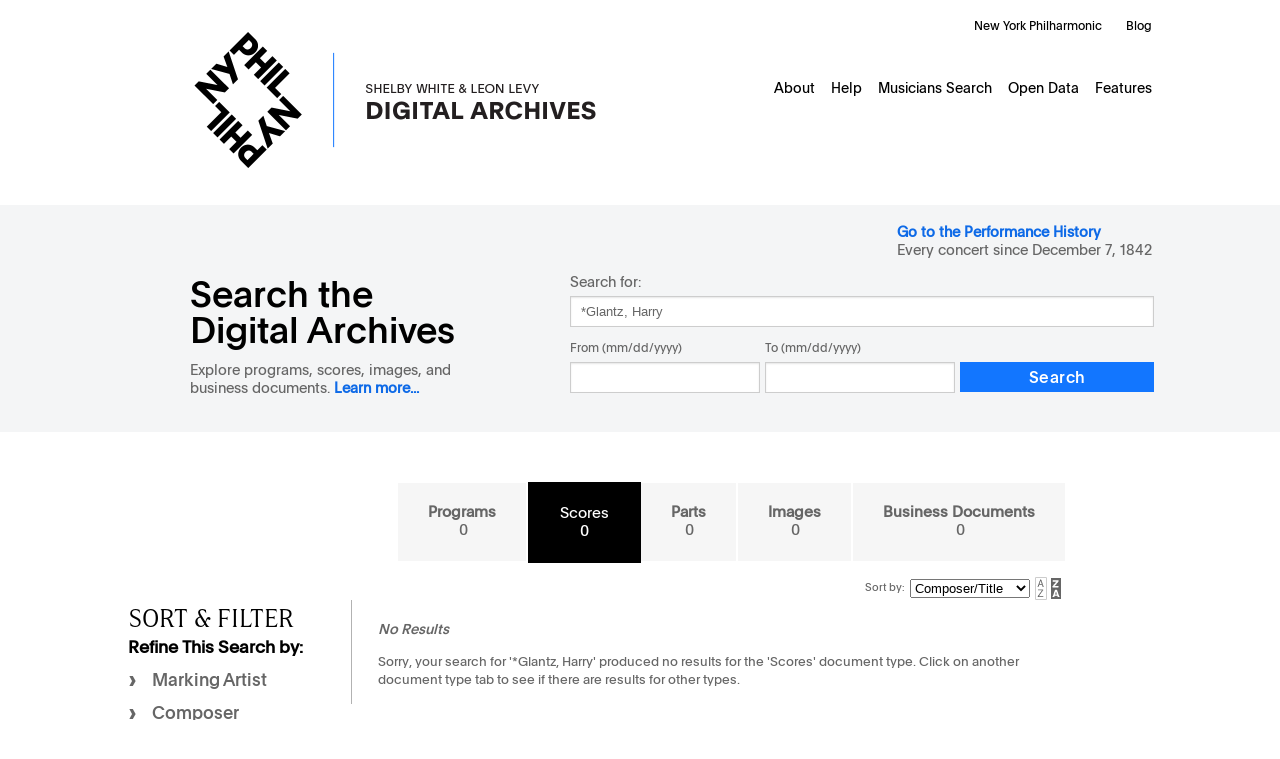

--- FILE ---
content_type: text/html; charset=UTF-8
request_url: https://archives.nyphil.org/index.php/search?search-type=singleFilter&search-text=%2AGlantz%2C+Harry&doctype=printedMusic&sort-order=desc&sort-column=npm:ComposerNameShortTitle_facet
body_size: 5123
content:

<!DOCTYPE html>
<html xmlns="http://www.w3.org/1999/xhtml" xml:lang="en">

<head>
	<title>
		New York Philharmonic | Search Results	</title>
	
	<meta http-equiv="Content-Type" content="application/xhtml+xml; charset=utf-8" />
	<meta name="viewport" content="width=device-width, initial-scale=1" />
	
	<link rel="shortcut icon" href="https://archives.nyphil.org/images/favicon.png" type="image/x-icon" />
	
	<link rel="stylesheet" type="text/css" href="https://archives.nyphil.org/styles/reset.css" />
	
	<link rel="stylesheet" type="text/css" href="https://archives.nyphil.org/styles/yui282r1/container.css" />
	<link rel="stylesheet" type="text/css" href="https://archives.nyphil.org/styles/yui282r1/paginator.css" />
	<link rel="stylesheet" type="text/css" href="https://archives.nyphil.org/styles/yui282r1/datatable.css" />
	<link rel="stylesheet" type="text/css" href="https://archives.nyphil.org/styles/jquery.datepicker.css" />
	<link rel="stylesheet" type="text/css" href="https://archives.nyphil.org/styles/jquery.cluetip.css" />
    <link rel="stylesheet" type="text/css" href="https://archives.nyphil.org/styles/highslide.css" />
    <link rel="stylesheet" type="text/css" href="https://archives.nyphil.org/scripts/mediaelement/mediaelementplayer.css" />
	<link rel="stylesheet" type="text/css" href="https://archives.nyphil.org/scripts/mediaelement/skip-back/skip-back.css" />
	<link rel="stylesheet" type="text/css" href="https://archives.nyphil.org/scripts/mediaelement/jump-forward/jump-forward.css" />
	<link rel="stylesheet" type="text/css" href="https://archives.nyphil.org/styles/global.css" />
    <link rel="stylesheet" type="text/css" href="https://archives.nyphil.org/styles/qtip2/jquery.qtip.min.css" />
    <link rel="stylesheet" type="text/css" href="https://archives.nyphil.org/scripts/greybox/gb_styles_nyphil.css" />
	<link rel="stylesheet" type="text/css" href="https://cdn.datatables.net/v/dt/dt-1.11.5/b-2.2.2/sp-2.0.0/sl-1.3.4/datatables.min.css"/>	

	<script type="text/javascript" src="https://archives.nyphil.org/scripts/yui282r1/yahoo-dom-event.js"></script>
	<script type="text/javascript" src="https://archives.nyphil.org/scripts/yui282r1/container-min.js"></script>
	<script type="text/javascript" src="https://archives.nyphil.org/scripts/yui282r1/connection-min.js"></script>
	<script type="text/javascript" src="https://archives.nyphil.org/scripts/yui282r1/json-min.js"></script>
	<script type="text/javascript" src="https://archives.nyphil.org/scripts/yui282r1/element-min.js"></script>
	<script type="text/javascript" src="https://archives.nyphil.org/scripts/yui282r1/paginator-min.js"></script>
	<script type="text/javascript" src="https://archives.nyphil.org/scripts/yui282r1/datasource-min.js"></script>
	<script type="text/javascript" src="https://archives.nyphil.org/scripts/yui282r1/datatable-min.js"></script>

<!-- Google Tag Manager -->
<script>(function(w,d,s,l,i){w[l]=w[l]||[];w[l].push({'gtm.start':
new Date().getTime(),event:'gtm.js'});var f=d.getElementsByTagName(s)[0],
j=d.createElement(s),dl=l!='dataLayer'?'&l='+l:'';j.async=true;j.src=
'https://www.googletagmanager.com/gtm.js?id='+i+dl;f.parentNode.insertBefore(j,f);
})(window,document,'script','dataLayer','GTM-TH2DX6V');</script>
<!-- End Google Tag Manager -->

<!-- OPENSEARCH XML -->
<link rel="search" type="application/opensearchdescription+xml" title="New York Philharmonic Shelby White & Leon Levy Digital Archives" href="/opensearch.xml" />
    <script src="//ajax.googleapis.com/ajax/libs/jquery/1.7.1/jquery.min.js"></script>
    <script>window.jQuery || document.write('<script src="/scripts/jquery-1.7.1.min.js"><\/script>')</script>
	
    <script type="text/javascript" src="https://archives.nyphil.org/scripts/oa/qtip2/jquery.qtip.min.js"></script>
	<script type="text/javascript" src="https://cdn.datatables.net/v/dt/dt-1.11.5/b-2.2.2/sp-2.0.0/sl-1.3.4/datatables.min.js"></script>
	<script type="text/javascript" src="https://archives.nyphil.org/scripts/jquery-ui-1.7.2.custom.min.js"></script>
	<script type="text/javascript" src="https://archives.nyphil.org/scripts/jquery.hoverIntent.minified.js"></script>
	<script type="text/javascript" src="https://archives.nyphil.org/scripts/jquery.cluetip.js"></script>
	<script type="text/javascript" src="https://archives.nyphil.org/scripts/jquery.query.js"></script>
	<script type="text/javascript" src="https://archives.nyphil.org/scripts/json2.js"></script>
	
    <script type="text/javascript" src="https://archives.nyphil.org/scripts/amplify.js"></script>
    <!--<script type="text/javascript" src="https://archives.nyphil.org/scripts/amplify.store.min.js"></script>-->
    <script type="text/javascript" src="https://archives.nyphil.org/scripts/knockout-2.0.0.js"></script>
    <script type="text/javascript" src="https://archives.nyphil.org/scripts/knockout.mapping-2.0.3.js"></script>
    <script type="text/javascript" src="https://archives.nyphil.org/scripts/highslide-full-4.1.13.js"></script>
    <script type="text/javascript" src="https://archives.nyphil.org/scripts/URI.min.js"></script>
    <!--<script type="text/javascript" src="https://archives.nyphil.org/scripts/highslide-full-4.1.13.packed.js"></script>-->

	<script type="text/javascript">
		// Set up base_url so it can be used from within js files
		var base_url = "https://archives.nyphil.org/";
	</script>
    <script type="text/javascript" src="https://archives.nyphil.org/scripts/application.js"></script>
    <script type="text/javascript" src="https://archives.nyphil.org/scripts/facetBrowser.js"></script>


	<script type="text/javascript">
		if (jQuery.browser.safari) {
			$("head").append('<link rel="stylesheet" href="https://archives.nyphil.org/styles/webkit.css" type="text/css" media="all">')
		}
	</script>
<!-- add media element player and required plugins -->
	<script type="text/javascript" src="https://archives.nyphil.org/scripts/mediaelement/mediaelement-and-player.min.js"></script>
    <script type="text/javascript" src="https://archives.nyphil.org/scripts/mediaelement/markers/markers.js"></script>
	<script type="text/javascript" src="https://archives.nyphil.org/scripts/mediaelement/jump-forward/jump-forward.js"></script>
    <script type="text/javascript" src="https://archives.nyphil.org/scripts/mediaelement/skip-back/skip-back.js"></script>
    

<!--[if lte IE 8]>
	<link rel="stylesheet" href="https://archives.nyphil.org/styles/ie8.css" type="text/css" media="all" />
<![endif]-->
<!--[if lte IE 7]>
	<link rel="stylesheet" href="https://archives.nyphil.org/styles/ie7.css" type="text/css" media="all" />
<![endif]-->
<!--[if lte IE 6]>
	<link rel="stylesheet" href="https://archives.nyphil.org/styles/ie6.css" type="text/css" media="all" />
    <link rel="stylesheet" type="text/css" href="https://archives.nyphil.org/styles/highslide-ie6.css" />
<![endif]-->

<script type="text/javascript">
    var GB_ROOT_DIR = "https://archives.nyphil.org/scripts/greybox/";
</script>
<script type="text/javascript" src="https://archives.nyphil.org/scripts/greybox/AJS.js"></script>
<script type="text/javascript" src="https://archives.nyphil.org/scripts/greybox/AJS_fx.js"></script>
<script type="text/javascript" src="https://archives.nyphil.org/scripts/greybox/gb_scripts.js"></script>

<!-- check to see if meta tags should be loaded -->

</head>

<body  class="searchResults">      
<!-- Google Tag Manager (noscript) -->
<noscript><iframe src="https://www.googletagmanager.com/ns.html?id=GTM-TH2DX6V"
height="0" width="0" style="display:none;visibility:hidden"></iframe></noscript>
<!-- End Google Tag Manager (noscript) -->
	<!-- Skip to content link for accessibility -->
<div class="hidden"><a href="#content">Skip to Content</a></div>
<div id="container">
	<header>
		<div id="header-container" class="group">
			<div id="globalnav-wrapper">
				<div id="globalnav">
					<a href="/"><div id="logo"></div></a>
					<ul id="nyphilorgUL_4">
						<li id="nyphilorgLI_5">
							<a href="https://nyphil.org/" id="nyphilorgA_6">New York Philharmonic</a>
						</li>
						<li id="nyphilorgLI_11">
							<a href="https://nyphil.org/whats-new" id="nyphilorgA_12">Blog</a>
						</li>
					</ul>
					<ul id="primaryNavigation">
																														<li><a href="https://archives.nyphil.org/about-us">About</a></li>
																																													<li class="hassubnav"><a href="https://archives.nyphil.org/help">Help</a>
										<ul id="subnav">
											<li><a href="https://archives.nyphil.org/help">Digital Archives Help</a></li>
											<li><a href="https://archives.nyphil.org/help-performancehistory">Performance History Help</a></li>
										</ul>
									</li>
																																													<li><a href="https://archives.nyphil.org/members">Musicians Search</a></li>
																																													<li><a href="https://archives.nyphil.org/open-data">Open Data</a></li>
																																													<li><a href="https://archives.nyphil.org/features">Features</a></li>
																										</ul>
					<!-- /end #primaryNavigation -->
				</div>
				<div id="mobilenav-toggle">
					<div id="mobilenav-head" class="group">
						<a href="/">
							<img id="logo-mobile" src="/images/digital-archives-lockup-mobile@2x.png" alt="New York Philharmonic Digital Archives Logo">
						</a>
						<div id="hamburger">
							<img src="/images/hamburger-menu.png" alt="Menu">
						</div>
					</div>
					<div id="mobile-links" class="group">
						<ul class="mobile-link primary group">
							<li><a href="/">Digital Archives Home</a></li>
							<li><a href="/performancehistory/">Search the Performance History</a></li>
							<li><a href="https://archives.nyphil.org/about-us">About</a></li>
							<li><a class="subnav" href="#">Help</a>
								<div id="submenu">
									<ul>
										<li><a href="https://archives.nyphil.org/help">Digital Archives Help</a></li>
										<li><a href="https://archives.nyphil.org/help-performancehistory">Performance History Help</a></li>
									</ul>
								</div>
							</li>
							<li><a href="https://archives.nyphil.org/members">Musicians Search</a></li>
							<li><a href="https://archives.nyphil.org/open-data">Open Data</a></li>
							<li><a href="https://archives.nyphil.org/features">Features</a></li>
						</ul>
						<ul class="mobile-link secondary group">
							<li><a href="https://nyphil.org">New York Philharmonic</a></li>
							<li><a href="https://nyphil.org/whats-new/">Blog</a></li>
						</ul>
					</div>
				</div>
			</div>
		</div>
	</header>
	<div id="search-container" class="group">
		<div id="searchform">
			<label id="performanceHistory"><a target="_blank" href="/performancehistory">Go to the Performance History</a>
				<div>Every concert since December 7, 1842 </div>
			</label>
			<form id="search" class="group" name="search" action="https://archives.nyphil.org/search" method="GET">
				<div id="search-header">
					<input id="search-type" name="search-type" type="hidden"
					value="singleFilter" />
					<label for="search-text">
						<h1 class="home">Search the Digital Archives</h1>
						<div class="byline">Explore programs, scores, images, and business documents. <a href="https://archives.nyphil.org/about-us">Learn more...</a></div>
					</label>
				</div>
				<div id="search-body">
					<label class="searchfor">Search for:</label>
					<input id="search-text" name="search-text" class="text" type="text" value="*Glantz, Harry" />
					<div class="multiFilterChooser">
						<fieldset id="search-dates">
														<div class="dateRange">
								<div>
									<label class="dateRangeConjunction" for="search-dates-type-range">From (mm/dd/yyyy)</label>
									<input id="search-dates-from" name="search-dates-from" type="text" class="text date" />
								</div>
								<div>
									<label class="dateRangeConjunctionTo" for="search-dates-to">To (mm/dd/yyyy)</label>
									<input id="search-dates-to" name="search-dates-to" type="text" class="text date" />
								</div>
							</div>
							<div class="controls">
								<input type="submit" value="Search" class="search-button">
							</div>
						</fieldset>
						<!-- /end fieldset#search-dates -->
					</div>
					<!-- /end .multiFilterChooser -->
					<div id="emptyPhraseError" class="errorMessage">
						ERROR: You must enter a word or phrase on which to search. Please correct and try again.
					</div>
					<div id="missingDatesError" class="errorMessage">
						ERROR: You have chosen to search on date range, but have not entered both a "from" and "to" date on which to search. Please correct and try again.
					</div>
										<!-- /end .singleFilterChooser -->
				</form>
				<!-- /end #search -->
			</div>
		</div>
	</div>
	<!-- /end #search -->
	<!-- /end #search-container -->
	<!-- jquery for toggle menu -->
	<script>
		jQuery("#hamburger").click(function () {
			jQuery("#mobile-links").toggle(0);
		});
		jQuery(".subnav").click(function () {
			jQuery("#submenu").toggle(0);
			jQuery(".subnav").toggleClass("subnavopen");
		});
	</script>

<script type="text/javascript">
    var searchUrl = "https://archives.nyphil.org/index.php/solrsearch";
</script>

<div id="content" class="group search-results">

    <div id="primary">
        	<nav>
		<ul id="categoryTabs" class="group">
												<li class="unselected">
						<a href="https://archives.nyphil.org/index.php/search?search-type=singleFilter&search-text=%2AGlantz%2C+Harry&doctype=program">Programs</a>						<div class="resultCount">0</div>
					</li>
																<li class="selected">
						<span>
							<div>Scores</div>
							<div class="resultCount">0</div>
						</span>
					</li>
																<li class="unselected">
						<a href="https://archives.nyphil.org/index.php/search?search-type=singleFilter&search-text=%2AGlantz%2C+Harry&doctype=part">Parts</a>						<div class="resultCount">0</div>
					</li>
																<li class="unselected">
						<a href="https://archives.nyphil.org/index.php/search?search-type=singleFilter&search-text=%2AGlantz%2C+Harry&doctype=visual">Images</a>						<div class="resultCount">0</div>
					</li>
																<li class="unselected">
						<a href="https://archives.nyphil.org/index.php/search?search-type=singleFilter&search-text=%2AGlantz%2C+Harry&doctype=businessRecord">Business Documents</a>						<div class="resultCount">0</div>
					</li>
										<!--<li title="Coming Soon!">Audio</li>
		<li title="Coming Soon!">Video</li>-->
			</ul>							<form id="sortBy">
					<label for="sortBy-column">
						Sort by:
					</label>
					<select id="sortBy-column" name="sortBy-column">
						<option value="npm:ComposerNameShortTitle_facet" selected="selected">Composer/Title</option><option value="score">Relevancy</option>					</select>
					<input type="hidden" id="url-no-sort-column" name="url-no-sort-column" value="https://archives.nyphil.org/index.php/search?search-type=singleFilter&search-text=%2AGlantz%2C+Harry&doctype=printedMusic&sort-order=desc&sort-column=" />
					<span id="sortDescending" class="on" alt="Sort Descending">&nbsp;</span>
                        <a href="https://archives.nyphil.org/index.php/search?search-type=singleFilter&search-text=%2AGlantz%2C+Harry&doctype=printedMusic&sort-order=asc&sort-column=npm%3AComposerNameShortTitle_facet" id="sortAscending" class="off" alt="Sort Ascending">&nbsp;</a>				</form>
						<!-- /end form#sortBy -->

	</nav>

<!-- jquery for document type menu -->

<script>
	jQuery(".doctype").click(function() {
		jQuery(".selected").toggle(0);
		jQuery(".unselected").toggle(0);
	});
</script>    </div>


            <div id="secondaryColumn" class="yui-skin-sam">
        <h2 class="sortheader">Sort &amp; Filter</h2>
        <div id="panelPosition"></div>
        <div id="sidebarCategories">
            <h2 class="doctype">Select Document Type:</h2>
            		<nav>
		<ul id="categoryTabs" class="group">
												<li class="unselected">
						<a href="https://archives.nyphil.org/index.php/search?search-type=singleFilter&search-text=%2AGlantz%2C+Harry&doctype=program">Programs</a>						<div class="resultCount">0</div>
					</li>
																<li class="selected">
						<span>
							<div>Scores</div>
							<div class="resultCount">0</div>
						</span>
					</li>
																<li class="unselected">
						<a href="https://archives.nyphil.org/index.php/search?search-type=singleFilter&search-text=%2AGlantz%2C+Harry&doctype=part">Parts</a>						<div class="resultCount">0</div>
					</li>
																<li class="unselected">
						<a href="https://archives.nyphil.org/index.php/search?search-type=singleFilter&search-text=%2AGlantz%2C+Harry&doctype=visual">Images</a>						<div class="resultCount">0</div>
					</li>
																<li class="unselected">
						<a href="https://archives.nyphil.org/index.php/search?search-type=singleFilter&search-text=%2AGlantz%2C+Harry&doctype=businessRecord">Business Documents</a>						<div class="resultCount">0</div>
					</li>
									<!--<li title="Coming Soon!">Audio</li>
		<li title="Coming Soon!">Video</li>-->
		</ul>			 		<form id="sortBy-mobile">
				<label for="sortBy-column-mobile">
					Sort by:
				</label>
					<select id="sortBy-column-mobile" name="sortBy-column-mobile">
						<option value="npm:ComposerNameShortTitle_facet" selected="selected">Composer/Title</option><option value="score">Relevancy</option>					</select>
				<input type="hidden" id="url-no-sort-column" name="url-no-sort-column" value="https://archives.nyphil.org/index.php/search?search-type=singleFilter&search-text=%2AGlantz%2C+Harry&doctype=printedMusic&sort-order=desc&sort-column=" />
				<span id="sortDescending" class="on" alt="Sort Descending">&nbsp;</span>
                        <a href="https://archives.nyphil.org/index.php/search?search-type=singleFilter&search-text=%2AGlantz%2C+Harry&doctype=printedMusic&sort-order=asc&sort-column=npm%3AComposerNameShortTitle_facet" id="sortAscending" class="off" alt="Sort Ascending">&nbsp;</a>			</form>
			
			<!-- /end form#sortBy -->
		
	</nav>

   <!-- jquery for document type menu -->

    <script>                
  
    jQuery(".doctype").click(function () {
        jQuery(".selected").toggle(0);
		jQuery(".unselected").toggle(0);
    } );
	
  </script> <!-- shows on tablet and smaller only -->
        </div>
        <h2 id="facets">Refine This Search by:</h2>

        <div id="facetBrowser">
            <div class="hd"></div>
            <div class="bd">
                <div id="datatable"></div>
            </div>
        </div>

        <div id="facetlinks">
	<dl>
	<dt id='npm:ScoreMarkingArtist_facet' class='facetHeader showMore'><span class='facetHover'>Marking Artist</span><div class='categoryArrow'>&#8250;</div></dt><dd id='npm:ScoreMarkingArtist_facet' class='facetLinks'></dd><dt id='npm:ComposerName_facet' class='facetHeader showMore'><span class='facetHover'>Composer</span><div class='categoryArrow'>&#8250;</div></dt><dd id='npm:ComposerName_facet' class='facetLinks'></dd></dl>
</div>    </div>
    <!-- /end #secondaryColumn -->

    <div id="primaryColumn" class="noResults">

        <h2>No Results</h2>

        <p>Sorry, your search for '*Glantz, Harry' produced no results for the 'Scores' document type. Click on another document type tab to see if there are results for other types.</p>

    </div>


</section>

</div>
<!-- /end #content -->

<footer>
   <div id="footer-wrapper">
      <div id="subfooter-wrapper">
         <div id="subfooter" class="first group">
            <div class="footcol" id="column1">
               <img src="/images/logo-leonlevy.png" alt="Leon Levy Foundation">
               <img src="/images/logo-neh.png" alt="National Endowment of the Humanities">
            </div>
            <div class="footcol" id="column2">
               <div class="legal"><p>All data collected using this site for commercially published use should be confirmed and verified by contacting the New York Philharmonic Archives. The New York Philharmonic is not responsible for the unauthorized use of any information.</p></div>
               <div class="split footcol">
                  <p class="head">Contact Us</p>
                  <p class="contact">Call the Archives: <a class="tel" href="tel:+12128755930">(212) 875-5930</a><br /><a class="email" href="mailto:DigitalArchives@nyphil.org">DigitalArchives@nyphil.org</a></p>
                  <p class="address">David Geffen Hall<br/>10 Lincoln Center Plaza<br/>New York, NY 10023-6970</p>
                  <p>
                  </div>
                  <div class="split footcol">
                     <p class="head">Join Our Community</p>
                     <ul class="socials">
                        <li><a target="_blank" href="http://instagram.com/nyphilharmonic" class="ig" aria-label="Instagram"><div></div></a></li>
                        <li><a target="_blank" href="http://www.facebook.com/NYPhilArchive" class="fb" aria-label="Facebook"><div></div></a></li>
                        <li><a target="_blank" href="http://www.youtube.com/user/NewYorkPhilharmonic" class="yt" aria-label="YouTube"><div></div></a></li>
                     </ul>
                  </div>
               </div>
            </div>
         </div>
         <div id="subfooter" class="second">
            <div class="subfooter-interior">
               <span class="copyright">Copyright &copy; 2026 New York Philharmonic. All rights reserved.</span>
               <a class="privacy" href="https://nyphil.org/information/privacy-policy">Privacy Policy</a>
            </div>
         </div>
         <!-- /end #footer -->
      </div>
      <!-- /end #footer-wrapper -->
   </footer>
	</div>
	<!-- /end #container -->


    </body>

</html>


<!-- jquery for facet menus -->

<script>
    if (window.matchMedia("(max-width: 600px)").matches) {
        // your code here
        jQuery("#facets").click(function() {
            jQuery("#facetlinks").toggle(0);
            jQuery("#facets").toggleClass('open');
        });
        //end your code here

    } else {
        // viewer is greater than 600px wide
    }

    // fix sidebar categories and facets once page is scrolled past the header
    if (window.matchMedia("(min-width: 600px)").matches) {
        jQuery(document).ready(function() {
            jQuery(window).scroll(function() {
                var distanceFromTop = jQuery(document).scrollTop();
                //var distanceFromBottom = Math.floor($(document).height() - $(document).scrollTop() - $(window).height());
                if (distanceFromTop >= "370") {
                    jQuery('#secondaryColumn').addClass('fixed');
                } else {
                    jQuery('#secondaryColumn').removeClass('fixed');
                }
            });
        });
    } else {
        // viewer is less than 600px wide
    }
</script>

--- FILE ---
content_type: text/javascript
request_url: https://archives.nyphil.org/scripts/knockout-2.0.0.js
body_size: 13871
content:
// Knockout JavaScript library v2.0.0
// (c) Steven Sanderson - http://knockoutjs.com/
// License: MIT (http://www.opensource.org/licenses/mit-license.php)

(function(window,undefined){ 
function c(a){throw a;}var l=void 0,m=!0,o=null,p=!1,r=window.ko={};r.b=function(a,b){for(var d=a.split("."),e=window,f=0;f<d.length-1;f++)e=e[d[f]];e[d[d.length-1]]=b};r.l=function(a,b,d){a[b]=d};
r.a=new function(){function a(a,e){if("INPUT"!=a.tagName||!a.type)return p;if("click"!=e.toLowerCase())return p;var b=a.type.toLowerCase();return"checkbox"==b||"radio"==b}var b=/^(\s|\u00A0)+|(\s|\u00A0)+$/g,d={},e={};d[/Firefox\/2/i.test(navigator.userAgent)?"KeyboardEvent":"UIEvents"]=["keyup","keydown","keypress"];d.MouseEvents="click,dblclick,mousedown,mouseup,mousemove,mouseover,mouseout,mouseenter,mouseleave".split(",");for(var f in d){var h=d[f];if(h.length)for(var g=0,i=h.length;g<i;g++)e[h[g]]=
f}var j=function(){for(var a=3,e=document.createElement("div"),b=e.getElementsByTagName("i");e.innerHTML="<\!--[if gt IE "+ ++a+"]><i></i><![endif]--\>",b[0];);return 4<a?a:l}();return{Ba:["authenticity_token",/^__RequestVerificationToken(_.*)?$/],n:function(a,e){for(var b=0,f=a.length;b<f;b++)e(a[b])},k:function(a,e){if("function"==typeof Array.prototype.indexOf)return Array.prototype.indexOf.call(a,e);for(var b=0,f=a.length;b<f;b++)if(a[b]===e)return b;return-1},Wa:function(a,e,b){for(var f=0,d=
a.length;f<d;f++)if(e.call(b,a[f]))return a[f];return o},ca:function(a,e){var b=r.a.k(a,e);0<=b&&a.splice(b,1)},ya:function(a){for(var a=a||[],e=[],b=0,f=a.length;b<f;b++)0>r.a.k(e,a[b])&&e.push(a[b]);return e},ba:function(a,e){for(var a=a||[],b=[],f=0,d=a.length;f<d;f++)b.push(e(a[f]));return b},aa:function(a,e){for(var a=a||[],b=[],f=0,d=a.length;f<d;f++)e(a[f])&&b.push(a[f]);return b},J:function(a,e){for(var b=0,f=e.length;b<f;b++)a.push(e[b]);return a},extend:function(a,e){for(var b in e)e.hasOwnProperty(b)&&
(a[b]=e[b]);return a},U:function(a){for(;a.firstChild;)r.removeNode(a.firstChild)},oa:function(a,e){r.a.U(a);e&&r.a.n(e,function(e){a.appendChild(e)})},Ja:function(a,e){var b=a.nodeType?[a]:a;if(0<b.length){for(var f=b[0],d=f.parentNode,h=0,g=e.length;h<g;h++)d.insertBefore(e[h],f);h=0;for(g=b.length;h<g;h++)r.removeNode(b[h])}},La:function(a,e){0<=navigator.userAgent.indexOf("MSIE 6")?a.setAttribute("selected",e):a.selected=e},z:function(a){return(a||"").replace(b,"")},Db:function(a,e){for(var b=
[],f=(a||"").split(e),d=0,h=f.length;d<h;d++){var g=r.a.z(f[d]);""!==g&&b.push(g)}return b},Cb:function(a,e){a=a||"";return e.length>a.length?p:a.substring(0,e.length)===e},hb:function(a){for(var e=Array.prototype.slice.call(arguments,1),b="return ("+a+")",f=0;f<e.length;f++)e[f]&&"object"==typeof e[f]&&(b="with(sc["+f+"]) { "+b+" } ");return(new Function("sc",b))(e)},fb:function(a,e){if(e.compareDocumentPosition)return 16==(e.compareDocumentPosition(a)&16);for(;a!=o;){if(a==e)return m;a=a.parentNode}return p},
ga:function(a){return r.a.fb(a,document)},s:function(e,b,f){if("undefined"!=typeof jQuery){if(a(e,b))var d=f,f=function(a,e){var b=this.checked;if(e)this.checked=e.Ya!==m;d.call(this,a);this.checked=b};jQuery(e).bind(b,f)}else"function"==typeof e.addEventListener?e.addEventListener(b,f,p):"undefined"!=typeof e.attachEvent?e.attachEvent("on"+b,function(a){f.call(e,a)}):c(Error("Browser doesn't support addEventListener or attachEvent"))},sa:function(b,f){(!b||!b.nodeType)&&c(Error("element must be a DOM node when calling triggerEvent"));
if("undefined"!=typeof jQuery){var d=[];a(b,f)&&d.push({Ya:b.checked});jQuery(b).trigger(f,d)}else if("function"==typeof document.createEvent)"function"==typeof b.dispatchEvent?(d=document.createEvent(e[f]||"HTMLEvents"),d.initEvent(f,m,m,window,0,0,0,0,0,p,p,p,p,0,b),b.dispatchEvent(d)):c(Error("The supplied element doesn't support dispatchEvent"));else if("undefined"!=typeof b.fireEvent){if("click"==f&&"INPUT"==b.tagName&&("checkbox"==b.type.toLowerCase()||"radio"==b.type.toLowerCase()))b.checked=
b.checked!==m;b.fireEvent("on"+f)}else c(Error("Browser doesn't support triggering events"))},d:function(a){return r.V(a)?a():a},eb:function(a,e){return 0<=r.a.k((a.className||"").split(/\s+/),e)},Qa:function(a,e,b){var f=r.a.eb(a,e);if(b&&!f)a.className=(a.className||"")+" "+e;else if(f&&!b){for(var b=(a.className||"").split(/\s+/),f="",d=0;d<b.length;d++)b[d]!=e&&(f+=b[d]+" ");a.className=r.a.z(f)}},outerHTML:function(a){if(j===l){var e=a.outerHTML;if("string"==typeof e)return e}e=window.document.createElement("div");
e.appendChild(a.cloneNode(m));return e.innerHTML},Ma:function(a,e){var b=r.a.d(e);if(b===o||b===l)b="";"innerText"in a?a.innerText=b:a.textContent=b;if(9<=j)a.innerHTML=a.innerHTML},yb:function(a,e){for(var a=r.a.d(a),e=r.a.d(e),b=[],f=a;f<=e;f++)b.push(f);return b},X:function(a){for(var e=[],b=0,f=a.length;b<f;b++)e.push(a[b]);return e},ob:6===j,pb:7===j,Ca:function(a,e){for(var b=r.a.X(a.getElementsByTagName("INPUT")).concat(r.a.X(a.getElementsByTagName("TEXTAREA"))),f="string"==typeof e?function(a){return a.name===
e}:function(a){return e.test(a.name)},d=[],h=b.length-1;0<=h;h--)f(b[h])&&d.push(b[h]);return d},vb:function(a){return"string"==typeof a&&(a=r.a.z(a))?window.JSON&&window.JSON.parse?window.JSON.parse(a):(new Function("return "+a))():o},qa:function(a){("undefined"==typeof JSON||"undefined"==typeof JSON.stringify)&&c(Error("Cannot find JSON.stringify(). Some browsers (e.g., IE < 8) don't support it natively, but you can overcome this by adding a script reference to json2.js, downloadable from http://www.json.org/json2.js"));
return JSON.stringify(r.a.d(a))},wb:function(a,e,b){var b=b||{},f=b.params||{},d=b.includeFields||this.Ba,h=a;if("object"==typeof a&&"FORM"==a.tagName)for(var h=a.action,g=d.length-1;0<=g;g--)for(var j=r.a.Ca(a,d[g]),i=j.length-1;0<=i;i--)f[j[i].name]=j[i].value;var e=r.a.d(e),u=document.createElement("FORM");u.style.display="none";u.action=h;u.method="post";for(var y in e)a=document.createElement("INPUT"),a.name=y,a.value=r.a.qa(r.a.d(e[y])),u.appendChild(a);for(y in f)a=document.createElement("INPUT"),
a.name=y,a.value=f[y],u.appendChild(a);document.body.appendChild(u);b.submitter?b.submitter(u):u.submit();setTimeout(function(){u.parentNode.removeChild(u)},0)}}};r.b("ko.utils",r.a);
r.a.n([["arrayForEach",r.a.n],["arrayFirst",r.a.Wa],["arrayFilter",r.a.aa],["arrayGetDistinctValues",r.a.ya],["arrayIndexOf",r.a.k],["arrayMap",r.a.ba],["arrayPushAll",r.a.J],["arrayRemoveItem",r.a.ca],["extend",r.a.extend],["fieldsIncludedWithJsonPost",r.a.Ba],["getFormFields",r.a.Ca],["postJson",r.a.wb],["parseJson",r.a.vb],["registerEventHandler",r.a.s],["stringifyJson",r.a.qa],["range",r.a.yb],["toggleDomNodeCssClass",r.a.Qa],["triggerEvent",r.a.sa],["unwrapObservable",r.a.d]],function(a){r.b("ko.utils."+
a[0],a[1])});Function.prototype.bind||(Function.prototype.bind=function(a){var b=this,d=Array.prototype.slice.call(arguments),a=d.shift();return function(){return b.apply(a,d.concat(Array.prototype.slice.call(arguments)))}});
r.a.e=new function(){var a=0,b="__ko__"+(new Date).getTime(),d={};return{get:function(a,b){var d=r.a.e.getAll(a,p);return d===l?l:d[b]},set:function(a,b,d){d===l&&r.a.e.getAll(a,p)===l||(r.a.e.getAll(a,m)[b]=d)},getAll:function(e,f){var h=e[b];if(!(h&&"null"!==h)){if(!f)return;h=e[b]="ko"+a++;d[h]={}}return d[h]},clear:function(a){var f=a[b];f&&(delete d[f],a[b]=o)}}};r.b("ko.utils.domData",r.a.e);r.b("ko.utils.domData.clear",r.a.e.clear);
r.a.A=new function(){function a(a,b){var h=r.a.e.get(a,d);h===l&&b&&(h=[],r.a.e.set(a,d,h));return h}function b(e){var b=a(e,p);if(b)for(var b=b.slice(0),d=0;d<b.length;d++)b[d](e);r.a.e.clear(e);"function"==typeof jQuery&&"function"==typeof jQuery.cleanData&&jQuery.cleanData([e])}var d="__ko_domNodeDisposal__"+(new Date).getTime();return{va:function(e,b){"function"!=typeof b&&c(Error("Callback must be a function"));a(e,m).push(b)},Ia:function(e,b){var h=a(e,p);h&&(r.a.ca(h,b),0==h.length&&r.a.e.set(e,
d,l))},F:function(a){if(!(1!=a.nodeType&&9!=a.nodeType)){b(a);var f=[];r.a.J(f,a.getElementsByTagName("*"));for(var a=0,d=f.length;a<d;a++)b(f[a])}},removeNode:function(a){r.F(a);a.parentNode&&a.parentNode.removeChild(a)}}};r.F=r.a.A.F;r.removeNode=r.a.A.removeNode;r.b("ko.cleanNode",r.F);r.b("ko.removeNode",r.removeNode);r.b("ko.utils.domNodeDisposal",r.a.A);r.b("ko.utils.domNodeDisposal.addDisposeCallback",r.a.A.va);r.b("ko.utils.domNodeDisposal.removeDisposeCallback",r.a.A.Ia);
r.a.ma=function(a){var b;if("undefined"!=typeof jQuery){if((b=jQuery.clean([a]))&&b[0]){for(a=b[0];a.parentNode&&11!==a.parentNode.nodeType;)a=a.parentNode;a.parentNode&&a.parentNode.removeChild(a)}}else{var d=r.a.z(a).toLowerCase();b=document.createElement("div");d=d.match(/^<(thead|tbody|tfoot)/)&&[1,"<table>","</table>"]||!d.indexOf("<tr")&&[2,"<table><tbody>","</tbody></table>"]||(!d.indexOf("<td")||!d.indexOf("<th"))&&[3,"<table><tbody><tr>","</tr></tbody></table>"]||[0,"",""];a="ignored<div>"+
d[1]+a+d[2]+"</div>";for("function"==typeof window.innerShiv?b.appendChild(window.innerShiv(a)):b.innerHTML=a;d[0]--;)b=b.lastChild;b=r.a.X(b.lastChild.childNodes)}return b};r.a.Z=function(a,b){r.a.U(a);if(b!==o&&b!==l)if("string"!=typeof b&&(b=b.toString()),"undefined"!=typeof jQuery)jQuery(a).html(b);else for(var d=r.a.ma(b),e=0;e<d.length;e++)a.appendChild(d[e])};r.b("ko.utils.parseHtmlFragment",r.a.ma);r.b("ko.utils.setHtml",r.a.Z);
r.r=function(){function a(){return(4294967296*(1+Math.random())|0).toString(16).substring(1)}function b(a,f){if(a)if(8==a.nodeType){var d=r.r.Ga(a.nodeValue);d!=o&&f.push({cb:a,tb:d})}else if(1==a.nodeType)for(var d=0,g=a.childNodes,i=g.length;d<i;d++)b(g[d],f)}var d={};return{ka:function(b){"function"!=typeof b&&c(Error("You can only pass a function to ko.memoization.memoize()"));var f=a()+a();d[f]=b;return"<\!--[ko_memo:"+f+"]--\>"},Ra:function(a,b){var h=d[a];h===l&&c(Error("Couldn't find any memo with ID "+
a+". Perhaps it's already been unmemoized."));try{return h.apply(o,b||[]),m}finally{delete d[a]}},Sa:function(a,f){var d=[];b(a,d);for(var g=0,i=d.length;g<i;g++){var j=d[g].cb,k=[j];f&&r.a.J(k,f);r.r.Ra(d[g].tb,k);j.nodeValue="";j.parentNode&&j.parentNode.removeChild(j)}},Ga:function(a){return(a=a.match(/^\[ko_memo\:(.*?)\]$/))?a[1]:o}}}();r.b("ko.memoization",r.r);r.b("ko.memoization.memoize",r.r.ka);r.b("ko.memoization.unmemoize",r.r.Ra);r.b("ko.memoization.parseMemoText",r.r.Ga);
r.b("ko.memoization.unmemoizeDomNodeAndDescendants",r.r.Sa);r.Aa={throttle:function(a,b){a.throttleEvaluation=b;var d=o;return r.i({read:a,write:function(e){clearTimeout(d);d=setTimeout(function(){a(e)},b)}})},notify:function(a,b){a.equalityComparer="always"==b?function(){return p}:r.w.fn.equalityComparer;return a}};r.b("ko.extenders",r.Aa);r.Oa=function(a,b){this.da=a;this.bb=b;r.l(this,"dispose",this.v)};r.Oa.prototype.v=function(){this.nb=m;this.bb()};
r.R=function(){this.u={};r.a.extend(this,r.R.fn);r.l(this,"subscribe",this.ra);r.l(this,"extend",this.extend);r.l(this,"getSubscriptionsCount",this.kb)};
r.R.fn={ra:function(a,b,d){var d=d||"change",a=b?a.bind(b):a,e=new r.Oa(a,function(){r.a.ca(this.u[d],e)}.bind(this));this.u[d]||(this.u[d]=[]);this.u[d].push(e);return e},notifySubscribers:function(a,b){b=b||"change";this.u[b]&&r.a.n(this.u[b].slice(0),function(b){b&&b.nb!==m&&b.da(a)})},kb:function(){var a=0,b;for(b in this.u)this.u.hasOwnProperty(b)&&(a+=this.u[b].length);return a},extend:function(a){var b=this;if(a)for(var d in a){var e=r.Aa[d];"function"==typeof e&&(b=e(b,a[d]))}return b}};
r.Ea=function(a){return"function"==typeof a.ra&&"function"==typeof a.notifySubscribers};r.b("ko.subscribable",r.R);r.b("ko.isSubscribable",r.Ea);r.T=function(){var a=[];return{Xa:function(b){a.push({da:b,za:[]})},end:function(){a.pop()},Ha:function(b){r.Ea(b)||c("Only subscribable things can act as dependencies");if(0<a.length){var d=a[a.length-1];0<=r.a.k(d.za,b)||(d.za.push(b),d.da(b))}}}}();var B={undefined:m,"boolean":m,number:m,string:m};
r.w=function(a){function b(){if(0<arguments.length){if(!b.equalityComparer||!b.equalityComparer(d,arguments[0]))b.H(),d=arguments[0],b.G();return this}r.T.Ha(b);return d}var d=a;r.R.call(b);b.G=function(){b.notifySubscribers(d)};b.H=function(){b.notifySubscribers(d,"beforeChange")};r.a.extend(b,r.w.fn);r.l(b,"valueHasMutated",b.G);r.l(b,"valueWillMutate",b.H);return b};r.w.fn={B:r.w,equalityComparer:function(a,b){return a===o||typeof a in B?a===b:p}};
r.V=function(a){return a===o||a===l||a.B===l?p:a.B===r.w?m:r.V(a.B)};r.P=function(a){return"function"==typeof a&&a.B===r.w?m:"function"==typeof a&&a.B===r.i&&a.lb?m:p};r.b("ko.observable",r.w);r.b("ko.isObservable",r.V);r.b("ko.isWriteableObservable",r.P);
r.Q=function(a){0==arguments.length&&(a=[]);a!==o&&a!==l&&!("length"in a)&&c(Error("The argument passed when initializing an observable array must be an array, or null, or undefined."));var b=new r.w(a);r.a.extend(b,r.Q.fn);r.l(b,"remove",b.remove);r.l(b,"removeAll",b.zb);r.l(b,"destroy",b.fa);r.l(b,"destroyAll",b.ab);r.l(b,"indexOf",b.indexOf);r.l(b,"replace",b.replace);return b};
r.Q.fn={remove:function(a){for(var b=this(),d=[],e="function"==typeof a?a:function(b){return b===a},f=0;f<b.length;f++){var h=b[f];e(h)&&(0===d.length&&this.H(),d.push(h),b.splice(f,1),f--)}d.length&&this.G();return d},zb:function(a){if(a===l){var b=this(),d=b.slice(0);this.H();b.splice(0,b.length);this.G();return d}return!a?[]:this.remove(function(b){return 0<=r.a.k(a,b)})},fa:function(a){var b=this(),d="function"==typeof a?a:function(b){return b===a};this.H();for(var e=b.length-1;0<=e;e--)d(b[e])&&
(b[e]._destroy=m);this.G()},ab:function(a){return a===l?this.fa(function(){return m}):!a?[]:this.fa(function(b){return 0<=r.a.k(a,b)})},indexOf:function(a){var b=this();return r.a.k(b,a)},replace:function(a,b){var d=this.indexOf(a);0<=d&&(this.H(),this()[d]=b,this.G())}};r.a.n("pop,push,reverse,shift,sort,splice,unshift".split(","),function(a){r.Q.fn[a]=function(){var b=this();this.H();b=b[a].apply(b,arguments);this.G();return b}});
r.a.n(["slice"],function(a){r.Q.fn[a]=function(){var b=this();return b[a].apply(b,arguments)}});r.b("ko.observableArray",r.Q);function C(a,b){a&&"object"==typeof a?b=a:(b=b||{},b.read=a||b.read);"function"!=typeof b.read&&c("Pass a function that returns the value of the dependentObservable");return b}
r.i=function(a,b,d){function e(){r.a.n(q,function(a){a.v()});q=[]}function f(){var a=g.throttleEvaluation;a&&0<=a?(clearTimeout(v),v=setTimeout(h,a)):h()}function h(){if(j&&"function"==typeof d.disposeWhen&&d.disposeWhen())g.v();else{try{e();r.T.Xa(function(a){q.push(a.ra(f))});var a=d.read.call(d.owner||b);g.notifySubscribers(i,"beforeChange");i=a}finally{r.T.end()}g.notifySubscribers(i);j=m}}function g(){if(0<arguments.length)"function"===typeof d.write?d.write.apply(d.owner||b,arguments):c("Cannot write a value to a dependentObservable unless you specify a 'write' option. If you wish to read the current value, don't pass any parameters.");
else return j||h(),r.T.Ha(g),i}var i,j=p,d=C(a,d),k="object"==typeof d.disposeWhenNodeIsRemoved?d.disposeWhenNodeIsRemoved:o,n=o;if(k){n=function(){g.v()};r.a.A.va(k,n);var t=d.disposeWhen;d.disposeWhen=function(){return!r.a.ga(k)||"function"==typeof t&&t()}}var q=[],v=o;g.jb=function(){return q.length};g.lb="function"===typeof d.write;g.v=function(){k&&r.a.A.Ia(k,n);e()};r.R.call(g);r.a.extend(g,r.i.fn);d.deferEvaluation!==m&&h();r.l(g,"dispose",g.v);r.l(g,"getDependenciesCount",g.jb);return g};
r.i.fn={B:r.i};r.i.B=r.w;r.b("ko.dependentObservable",r.i);r.b("ko.computed",r.i);
(function(){function a(e,f,h){h=h||new d;e=f(e);if(!("object"==typeof e&&e!==o&&e!==l&&!(e instanceof Date)))return e;var g=e instanceof Array?[]:{};h.save(e,g);b(e,function(b){var d=f(e[b]);switch(typeof d){case "boolean":case "number":case "string":case "function":g[b]=d;break;case "object":case "undefined":var k=h.get(d);g[b]=k!==l?k:a(d,f,h)}});return g}function b(a,b){if(a instanceof Array)for(var d=0;d<a.length;d++)b(d);else for(d in a)b(d)}function d(){var a=[],b=[];this.save=function(d,g){var i=
r.a.k(a,d);0<=i?b[i]=g:(a.push(d),b.push(g))};this.get=function(d){d=r.a.k(a,d);return 0<=d?b[d]:l}}r.Pa=function(b){0==arguments.length&&c(Error("When calling ko.toJS, pass the object you want to convert."));return a(b,function(a){for(var b=0;r.V(a)&&10>b;b++)a=a();return a})};r.toJSON=function(a){a=r.Pa(a);return r.a.qa(a)}})();r.b("ko.toJS",r.Pa);r.b("ko.toJSON",r.toJSON);
r.h={q:function(a){return"OPTION"==a.tagName?a.__ko__hasDomDataOptionValue__===m?r.a.e.get(a,r.c.options.la):a.getAttribute("value"):"SELECT"==a.tagName?0<=a.selectedIndex?r.h.q(a.options[a.selectedIndex]):l:a.value},S:function(a,b){if("OPTION"==a.tagName)switch(typeof b){case "string":r.a.e.set(a,r.c.options.la,l);"__ko__hasDomDataOptionValue__"in a&&delete a.__ko__hasDomDataOptionValue__;a.value=b;break;default:r.a.e.set(a,r.c.options.la,b),a.__ko__hasDomDataOptionValue__=m,a.value="number"===typeof b?
b:""}else if("SELECT"==a.tagName)for(var d=a.options.length-1;0<=d;d--){if(r.h.q(a.options[d])==b){a.selectedIndex=d;break}}else{if(b===o||b===l)b="";a.value=b}}};r.b("ko.selectExtensions",r.h);r.b("ko.selectExtensions.readValue",r.h.q);r.b("ko.selectExtensions.writeValue",r.h.S);
r.j=function(){function a(a,e){for(var d=o;a!=d;)d=a,a=a.replace(b,function(a,b){return e[b]});return a}var b=/\@ko_token_(\d+)\@/g,d=/^[\_$a-z][\_$a-z0-9]*(\[.*?\])*(\.[\_$a-z][\_$a-z0-9]*(\[.*?\])*)*$/i,e=["true","false"];return{D:[],Y:function(b){var e=r.a.z(b);if(3>e.length)return[];"{"===e.charAt(0)&&(e=e.substring(1,e.length-1));for(var b=[],d=o,i,j=0;j<e.length;j++){var k=e.charAt(j);if(d===o)switch(k){case '"':case "'":case "/":d=j,i=k}else if(k==i&&"\\"!==e.charAt(j-1)){k=e.substring(d,j+
1);b.push(k);var n="@ko_token_"+(b.length-1)+"@",e=e.substring(0,d)+n+e.substring(j+1),j=j-(k.length-n.length),d=o}}i=d=o;for(var t=0,q=o,j=0;j<e.length;j++){k=e.charAt(j);if(d===o)switch(k){case "{":d=j;q=k;i="}";break;case "(":d=j;q=k;i=")";break;case "[":d=j,q=k,i="]"}k===q?t++:k===i&&(t--,0===t&&(k=e.substring(d,j+1),b.push(k),n="@ko_token_"+(b.length-1)+"@",e=e.substring(0,d)+n+e.substring(j+1),j-=k.length-n.length,d=o))}i=[];e=e.split(",");d=0;for(j=e.length;d<j;d++)t=e[d],q=t.indexOf(":"),
0<q&&q<t.length-1?(k=t.substring(q+1),i.push({key:a(t.substring(0,q),b),value:a(k,b)})):i.push({unknown:a(t,b)});return i},ia:function(a){for(var b="string"===typeof a?r.j.Y(a):a,g=[],a=[],i,j=0;i=b[j];j++)if(0<g.length&&g.push(","),i.key){var k;a:{k=i.key;var n=r.a.z(k);switch(n.length&&n.charAt(0)){case "'":case '"':break a;default:k="'"+n+"'"}}i=i.value;g.push(k);g.push(":");g.push(i);n=r.a.z(i);if(0<=r.a.k(e,r.a.z(n).toLowerCase())?0:n.match(d)!==o)0<a.length&&a.push(", "),a.push(k+" : function(__ko_value) { "+
i+" = __ko_value; }")}else i.unknown&&g.push(i.unknown);b=g.join("");0<a.length&&(b=b+", '_ko_property_writers' : { "+a.join("")+" } ");return b},rb:function(a,b){for(var e=0;e<a.length;e++)if(r.a.z(a[e].key)==b)return m;return p}}}();r.b("ko.jsonExpressionRewriting",r.j);r.b("ko.jsonExpressionRewriting.bindingRewriteValidators",r.j.D);r.b("ko.jsonExpressionRewriting.parseObjectLiteral",r.j.Y);r.b("ko.jsonExpressionRewriting.insertPropertyAccessorsIntoJson",r.j.ia);
(function(){function a(a){return 8==a.nodeType&&(f?a.text:a.nodeValue).match(h)}function b(a){return 8==a.nodeType&&(f?a.text:a.nodeValue).match(g)}function d(e,d){for(var f=e,g=1,h=[];f=f.nextSibling;){if(b(f)&&(g--,0===g))return h;h.push(f);a(f)&&g++}d||c(Error("Cannot find closing comment tag to match: "+e.nodeValue));return o}function e(a,b){var e=d(a,b);return e?0<e.length?e[e.length-1].nextSibling:a.nextSibling:o}var f="<\!--test--\>"===document.createComment("test").text,h=f?/^<\!--\s*ko\s+(.*\:.*)\s*--\>$/:
/^\s*ko\s+(.*\:.*)\s*$/,g=f?/^<\!--\s*\/ko\s*--\>$/:/^\s*\/ko\s*$/,i={ul:m,ol:m};r.f={C:{},childNodes:function(b){return a(b)?d(b):b.childNodes},ha:function(b){if(a(b))for(var b=r.f.childNodes(b),e=0,d=b.length;e<d;e++)r.removeNode(b[e]);else r.a.U(b)},oa:function(b,e){if(a(b)){r.f.ha(b);for(var d=b.nextSibling,f=0,g=e.length;f<g;f++)d.parentNode.insertBefore(e[f],d)}else r.a.oa(b,e)},xb:function(b,e){a(b)?b.parentNode.insertBefore(e,b.nextSibling):b.firstChild?b.insertBefore(e,b.firstChild):b.appendChild(e)},
mb:function(b,e,d){a(b)?b.parentNode.insertBefore(e,d.nextSibling):d.nextSibling?b.insertBefore(e,d.nextSibling):b.appendChild(e)},nextSibling:function(d){return a(d)?e(d).nextSibling:d.nextSibling&&b(d.nextSibling)?l:d.nextSibling},ta:function(b){return(b=a(b))?b[1]:o},ib:function(a){if(r.f.ta(a)){var b;b=r.f.childNodes(a);for(var e=[],d=0,f=b.length;d<f;d++)r.a.A.F(b[d]),e.push(r.a.outerHTML(b[d]));b=String.prototype.concat.apply("",e);r.f.ha(a);(new r.m.I(a)).text(b)}},Fa:function(d){if(i[d.tagName.toLowerCase()]){var f=
d.firstChild;if(f){do if(1===f.nodeType){var g;g=f.firstChild;var h=o;if(g){do if(h)h.push(g);else if(a(g)){var q=e(g,m);q?g=q:h=[g]}else b(g)&&(h=[g]);while(g=g.nextSibling)}if(g=h){h=f.nextSibling;for(q=0;q<g.length;q++)h?d.insertBefore(g[q],h):d.appendChild(g[q])}}while(f=f.nextSibling)}}}}})();r.L=function(){};
r.a.extend(r.L.prototype,{nodeHasBindings:function(a){switch(a.nodeType){case 1:return a.getAttribute("data-bind")!=o;case 8:return r.f.ta(a)!=o;default:return p}},getBindings:function(a,b){var d=this.getBindingsString(a,b);return d?this.parseBindingsString(d,b):o},getBindingsString:function(a){switch(a.nodeType){case 1:return a.getAttribute("data-bind");case 8:return r.f.ta(a);default:return o}},parseBindingsString:function(a,b){try{var d=b.$data,e=" { "+r.j.ia(a)+" } ";return r.a.hb(e,d===o?window:
d,b)}catch(f){c(Error("Unable to parse bindings.\nMessage: "+f+";\nBindings value: "+a))}}});r.L.instance=new r.L;r.b("ko.bindingProvider",r.L);
(function(){function a(a,d){for(var h,g=d.childNodes[0];h=g;)g=r.f.nextSibling(h),b(a,h,p)}function b(b,f,h){var g=m,i=1==f.nodeType;i&&r.f.Fa(f);if(i&&h||r.L.instance.nodeHasBindings(f))g=d(f,o,b,h).Bb;i&&g&&a(b,f)}function d(a,b,d,g){function i(a){return function(){return n[a]}}function j(){return n}var k=0;r.f.ib(a);var n,t;new r.i(function(){var q=d&&d instanceof r.K?d:new r.K(r.a.d(d)),v=q.$data;g&&r.Na(a,q);if(n=("function"==typeof b?b():b)||r.L.instance.getBindings(a,q)){if(0===k){k=1;for(var s in n){var w=
r.c[s];w&&8===a.nodeType&&!r.f.C[s]&&c(Error("The binding '"+s+"' cannot be used with virtual elements"));if(w&&"function"==typeof w.init&&(w=(0,w.init)(a,i(s),j,v,q))&&w.controlsDescendantBindings)t!==l&&c(Error("Multiple bindings ("+t+" and "+s+") are trying to control descendant bindings of the same element. You cannot use these bindings together on the same element.")),t=s}k=2}if(2===k)for(s in n)(w=r.c[s])&&"function"==typeof w.update&&(0,w.update)(a,i(s),j,v,q)}},o,{disposeWhenNodeIsRemoved:a});
return{Bb:t===l}}r.c={};r.K=function(a,b){this.$data=a;b?(this.$parent=b.$data,this.$parents=(b.$parents||[]).slice(0),this.$parents.unshift(this.$parent),this.$root=b.$root):(this.$parents=[],this.$root=a)};r.K.prototype.createChildContext=function(a){return new r.K(a,this)};r.Na=function(a,b){if(2==arguments.length)r.a.e.set(a,"__ko_bindingContext__",b);else return r.a.e.get(a,"__ko_bindingContext__")};r.xa=function(a,b,h){1===a.nodeType&&r.f.Fa(a);return d(a,b,h,m)};r.Ta=function(b,d){1===d.nodeType&&
a(b,d)};r.wa=function(a,d){d&&1!==d.nodeType&&8!==d.nodeType&&c(Error("ko.applyBindings: first parameter should be your view model; second parameter should be a DOM node"));d=d||window.document.body;b(a,d,m)};r.ea=function(a){switch(a.nodeType){case 1:case 8:var b=r.Na(a);if(b)return b;if(a.parentNode)return r.ea(a.parentNode)}};r.$a=function(a){return(a=r.ea(a))?a.$data:l};r.b("ko.bindingHandlers",r.c);r.b("ko.applyBindings",r.wa);r.b("ko.applyBindingsToDescendants",r.Ta);r.b("ko.applyBindingsToNode",
r.xa);r.b("ko.contextFor",r.ea);r.b("ko.dataFor",r.$a)})();r.a.n(["click"],function(a){r.c[a]={init:function(b,d,e,f){return r.c.event.init.call(this,b,function(){var b={};b[a]=d();return b},e,f)}}});
r.c.event={init:function(a,b,d,e){var f=b()||{},h;for(h in f)(function(){var f=h;"string"==typeof f&&r.a.s(a,f,function(a){var h,k=b()[f];if(k){var n=d();try{var t=r.a.X(arguments);t.unshift(e);h=k.apply(e,t)}finally{if(h!==m)a.preventDefault?a.preventDefault():a.returnValue=p}if(n[f+"Bubble"]===p)a.cancelBubble=m,a.stopPropagation&&a.stopPropagation()}})})()}};
r.c.submit={init:function(a,b,d,e){"function"!=typeof b()&&c(Error("The value for a submit binding must be a function"));r.a.s(a,"submit",function(d){var h,g=b();try{h=g.call(e,a)}finally{if(h!==m)d.preventDefault?d.preventDefault():d.returnValue=p}})}};r.c.visible={update:function(a,b){var d=r.a.d(b()),e="none"!=a.style.display;if(d&&!e)a.style.display="";else if(!d&&e)a.style.display="none"}};
r.c.enable={update:function(a,b){var d=r.a.d(b());if(d&&a.disabled)a.removeAttribute("disabled");else if(!d&&!a.disabled)a.disabled=m}};r.c.disable={update:function(a,b){r.c.enable.update(a,function(){return!r.a.d(b())})}};function D(a,b,d){d&&b!==r.h.q(a)&&r.h.S(a,b);b!==r.h.q(a)&&r.a.sa(a,"change")}
r.c.value={init:function(a,b,d){var e=["change"],f=d().valueUpdate;f&&("string"==typeof f&&(f=[f]),r.a.J(e,f),e=r.a.ya(e));r.a.n(e,function(e){var f=p;r.a.Cb(e,"after")&&(f=m,e=e.substring(5));var i=f?function(a){setTimeout(a,0)}:function(a){a()};r.a.s(a,e,function(){i(function(){var e=b(),f=r.h.q(a);r.P(e)?e(f):(e=d(),e._ko_property_writers&&e._ko_property_writers.value&&e._ko_property_writers.value(f))})})})},update:function(a,b){var d=r.a.d(b()),e=r.h.q(a),f=d!=e;0===d&&0!==e&&"0"!==e&&(f=m);f&&
(e=function(){r.h.S(a,d)},e(),"SELECT"==a.tagName&&setTimeout(e,0));"SELECT"==a.tagName&&0<a.length&&D(a,d,p)}};
r.c.options={update:function(a,b,d){"SELECT"!=a.tagName&&c(Error("options binding applies only to SELECT elements"));var e=0==a.length,f=r.a.ba(r.a.aa(a.childNodes,function(a){return a.tagName&&"OPTION"==a.tagName&&a.selected}),function(a){return r.h.q(a)||a.innerText||a.textContent}),h=a.scrollTop;a.scrollTop=0;for(var g=r.a.d(b());0<a.length;)r.F(a.options[0]),a.remove(0);if(g){d=d();"number"!=typeof g.length&&(g=[g]);if(d.optionsCaption){var i=document.createElement("OPTION");r.a.Z(i,d.optionsCaption);
r.h.S(i,l);a.appendChild(i)}for(var b=0,j=g.length;b<j;b++){var i=document.createElement("OPTION"),k="string"==typeof d.optionsValue?g[b][d.optionsValue]:g[b],k=r.a.d(k);r.h.S(i,k);var n=d.optionsText,k="function"==typeof n?n(g[b]):"string"==typeof n?g[b][n]:k;if(k===o||k===l)k="";r.a.Ma(i,k);a.appendChild(i)}g=a.getElementsByTagName("OPTION");b=i=0;for(j=g.length;b<j;b++)0<=r.a.k(f,r.h.q(g[b]))&&(r.a.La(g[b],m),i++);if(h)a.scrollTop=h;e&&"value"in d&&D(a,r.a.d(d.value),m)}}};r.c.options.la="__ko.optionValueDomData__";
r.c.selectedOptions={Da:function(a){for(var b=[],a=a.childNodes,d=0,e=a.length;d<e;d++){var f=a[d];"OPTION"==f.tagName&&f.selected&&b.push(r.h.q(f))}return b},init:function(a,b,d){r.a.s(a,"change",function(){var a=b();r.P(a)?a(r.c.selectedOptions.Da(this)):(a=d(),a._ko_property_writers&&a._ko_property_writers.value&&a._ko_property_writers.value(r.c.selectedOptions.Da(this)))})},update:function(a,b){"SELECT"!=a.tagName&&c(Error("values binding applies only to SELECT elements"));var d=r.a.d(b());if(d&&
"number"==typeof d.length)for(var e=a.childNodes,f=0,h=e.length;f<h;f++){var g=e[f];"OPTION"==g.tagName&&r.a.La(g,0<=r.a.k(d,r.h.q(g)))}}};r.c.text={update:function(a,b){r.a.Ma(a,b())}};r.c.html={init:function(){return{controlsDescendantBindings:m}},update:function(a,b){var d=r.a.d(b());r.a.Z(a,d)}};r.c.css={update:function(a,b){var d=r.a.d(b()||{}),e;for(e in d)if("string"==typeof e){var f=r.a.d(d[e]);r.a.Qa(a,e,f)}}};
r.c.style={update:function(a,b){var d=r.a.d(b()||{}),e;for(e in d)if("string"==typeof e){var f=r.a.d(d[e]);a.style[e]=f||""}}};r.c.uniqueName={init:function(a,b){if(b())a.name="ko_unique_"+ ++r.c.uniqueName.Za,(r.a.ob||r.a.pb)&&a.mergeAttributes(document.createElement("<input name='"+a.name+"'/>"),p)}};r.c.uniqueName.Za=0;
r.c.checked={init:function(a,b,d){r.a.s(a,"click",function(){var e;if("checkbox"==a.type)e=a.checked;else if("radio"==a.type&&a.checked)e=a.value;else return;var f=b();"checkbox"==a.type&&r.a.d(f)instanceof Array?(e=r.a.k(r.a.d(f),a.value),a.checked&&0>e?f.push(a.value):!a.checked&&0<=e&&f.splice(e,1)):r.P(f)?f()!==e&&f(e):(f=d(),f._ko_property_writers&&f._ko_property_writers.checked&&f._ko_property_writers.checked(e))});"radio"==a.type&&!a.name&&r.c.uniqueName.init(a,function(){return m})},update:function(a,
b){var d=r.a.d(b());if("checkbox"==a.type)a.checked=d instanceof Array?0<=r.a.k(d,a.value):d;else if("radio"==a.type)a.checked=a.value==d}};r.c.attr={update:function(a,b){var d=r.a.d(b())||{},e;for(e in d)if("string"==typeof e){var f=r.a.d(d[e]);f===p||f===o||f===l?a.removeAttribute(e):a.setAttribute(e,f.toString())}}};
r.c.hasfocus={init:function(a,b,d){function e(a){var e=b();a!=r.a.d(e)&&(r.P(e)?e(a):(e=d(),e._ko_property_writers&&e._ko_property_writers.hasfocus&&e._ko_property_writers.hasfocus(a)))}r.a.s(a,"focus",function(){e(m)});r.a.s(a,"focusin",function(){e(m)});r.a.s(a,"blur",function(){e(p)});r.a.s(a,"focusout",function(){e(p)})},update:function(a,b){var d=r.a.d(b());d?a.focus():a.blur();r.a.sa(a,d?"focusin":"focusout")}};
r.c["with"]={o:function(a){return function(){var b=a();return{"if":b,data:b,templateEngine:r.p.M}}},init:function(a,b){return r.c.template.init(a,r.c["with"].o(b))},update:function(a,b,d,e,f){return r.c.template.update(a,r.c["with"].o(b),d,e,f)}};r.j.D["with"]=p;r.f.C["with"]=m;r.c["if"]={o:function(a){return function(){return{"if":a(),templateEngine:r.p.M}}},init:function(a,b){return r.c.template.init(a,r.c["if"].o(b))},update:function(a,b,d,e,f){return r.c.template.update(a,r.c["if"].o(b),d,e,f)}};
r.j.D["if"]=p;r.f.C["if"]=m;r.c.ifnot={o:function(a){return function(){return{ifnot:a(),templateEngine:r.p.M}}},init:function(a,b){return r.c.template.init(a,r.c.ifnot.o(b))},update:function(a,b,d,e,f){return r.c.template.update(a,r.c.ifnot.o(b),d,e,f)}};r.j.D.ifnot=p;r.f.C.ifnot=m;
r.c.foreach={o:function(a){return function(){var b=r.a.d(a());return!b||"number"==typeof b.length?{foreach:b,templateEngine:r.p.M}:{foreach:b.data,includeDestroyed:b.includeDestroyed,afterAdd:b.afterAdd,beforeRemove:b.beforeRemove,afterRender:b.afterRender,templateEngine:r.p.M}}},init:function(a,b){return r.c.template.init(a,r.c.foreach.o(b))},update:function(a,b,d,e,f){return r.c.template.update(a,r.c.foreach.o(b),d,e,f)}};r.j.D.foreach=p;r.f.C.foreach=m;r.b("ko.allowedVirtualElementBindings",r.f.C);
r.t=function(){};r.t.prototype.renderTemplateSource=function(){c("Override renderTemplateSource")};r.t.prototype.createJavaScriptEvaluatorBlock=function(){c("Override createJavaScriptEvaluatorBlock")};r.t.prototype.makeTemplateSource=function(a){if("string"==typeof a){var b=document.getElementById(a);b||c(Error("Cannot find template with ID "+a));return new r.m.g(b)}if(1==a.nodeType||8==a.nodeType)return new r.m.I(a);c(Error("Unknown template type: "+a))};
r.t.prototype.renderTemplate=function(a,b,d){return this.renderTemplateSource(this.makeTemplateSource(a),b,d)};r.t.prototype.isTemplateRewritten=function(a){return this.allowTemplateRewriting===p?m:this.W&&this.W[a]?m:this.makeTemplateSource(a).data("isRewritten")};r.t.prototype.rewriteTemplate=function(a,b){var d=this.makeTemplateSource(a),e=b(d.text());d.text(e);d.data("isRewritten",m);if("string"==typeof a)this.W=this.W||{},this.W[a]=m};r.b("ko.templateEngine",r.t);
r.$=function(){function a(a,b,d){for(var a=r.j.Y(a),g=r.j.D,i=0;i<a.length;i++){var j=a[i].key;if(g.hasOwnProperty(j)){var k=g[j];"function"===typeof k?(j=k(a[i].value))&&c(Error(j)):k||c(Error("This template engine does not support the '"+j+"' binding within its templates"))}}a="ko.templateRewriting.applyMemoizedBindingsToNextSibling(function() {             return (function() { return { "+r.j.ia(a)+" } })()         })";return d.createJavaScriptEvaluatorBlock(a)+b}var b=/(<[a-z]+\d*(\s+(?!data-bind=)[a-z0-9\-]+(=(\"[^\"]*\"|\'[^\']*\'))?)*\s+)data-bind=(["'])([\s\S]*?)\5/gi,
d=/<\!--\s*ko\b\s*([\s\S]*?)\s*--\>/g;return{gb:function(a,b){b.isTemplateRewritten(a)||b.rewriteTemplate(a,function(a){return r.$.ub(a,b)})},ub:function(e,f){return e.replace(b,function(b,e,d,j,k,n,t){return a(t,e,f)}).replace(d,function(b,e){return a(e,"<\!-- ko --\>",f)})},Ua:function(a){return r.r.ka(function(b,d){b.nextSibling&&r.xa(b.nextSibling,a,d)})}}}();r.b("ko.templateRewriting",r.$);r.b("ko.templateRewriting.applyMemoizedBindingsToNextSibling",r.$.Ua);r.m={};r.m.g=function(a){this.g=a};
r.m.g.prototype.text=function(){if(0==arguments.length)return"script"==this.g.tagName.toLowerCase()?this.g.text:this.g.innerHTML;var a=arguments[0];"script"==this.g.tagName.toLowerCase()?this.g.text=a:r.a.Z(this.g,a)};r.m.g.prototype.data=function(a){if(1===arguments.length)return r.a.e.get(this.g,"templateSourceData_"+a);r.a.e.set(this.g,"templateSourceData_"+a,arguments[1])};r.m.I=function(a){this.g=a};r.m.I.prototype=new r.m.g;
r.m.I.prototype.text=function(){if(0==arguments.length)return r.a.e.get(this.g,"__ko_anon_template__");r.a.e.set(this.g,"__ko_anon_template__",arguments[0])};r.b("ko.templateSources",r.m);r.b("ko.templateSources.domElement",r.m.g);r.b("ko.templateSources.anonymousTemplate",r.m.I);
(function(){function a(a,b,d){for(var g=0;node=a[g];g++)node.parentNode===b&&(1===node.nodeType||8===node.nodeType)&&d(node)}function b(a,b,h,g,i){var i=i||{},j=i.templateEngine||d;r.$.gb(h,j);h=j.renderTemplate(h,g,i);("number"!=typeof h.length||0<h.length&&"number"!=typeof h[0].nodeType)&&c("Template engine must return an array of DOM nodes");j=p;switch(b){case "replaceChildren":r.f.oa(a,h);j=m;break;case "replaceNode":r.a.Ja(a,h);j=m;break;case "ignoreTargetNode":break;default:c(Error("Unknown renderMode: "+
b))}j&&(r.ua(h,g),i.afterRender&&i.afterRender(h,g.$data));return h}var d;r.pa=function(a){a!=l&&!(a instanceof r.t)&&c("templateEngine must inherit from ko.templateEngine");d=a};r.ua=function(b,d){var h=r.a.J([],b),g=0<b.length?b[0].parentNode:o;a(h,g,function(a){r.wa(d,a)});a(h,g,function(a){r.r.Sa(a,[d])})};r.na=function(a,f,h,g,i){h=h||{};(h.templateEngine||d)==l&&c("Set a template engine before calling renderTemplate");i=i||"replaceChildren";if(g){var j=g.nodeType?g:0<g.length?g[0]:o;return new r.i(function(){var d=
f&&f instanceof r.K?f:new r.K(r.a.d(f)),n="function"==typeof a?a(d.$data):a,d=b(g,i,n,d,h);"replaceNode"==i&&(g=d,j=g.nodeType?g:0<g.length?g[0]:o)},o,{disposeWhen:function(){return!j||!r.a.ga(j)},disposeWhenNodeIsRemoved:j&&"replaceNode"==i?j.parentNode:j})}return r.r.ka(function(b){r.na(a,f,h,b,"replaceNode")})};r.Ab=function(a,d,h,g,i){function j(a,b){var d=k(a);r.ua(b,d);h.afterRender&&h.afterRender(b,d.$data)}function k(a){return i.createChildContext(r.a.d(a))}return new r.i(function(){var i=
r.a.d(d)||[];"undefined"==typeof i.length&&(i=[i]);i=r.a.aa(i,function(a){return h.includeDestroyed||a===l||a===o||!r.a.d(a._destroy)});r.a.Ka(g,i,function(d){var f="function"==typeof a?a(d):a;return b(o,"ignoreTargetNode",f,k(d),h)},h,j)},o,{disposeWhenNodeIsRemoved:g})};r.c.template={init:function(a,b){var d=r.a.d(b());"string"!=typeof d&&!d.name&&1==a.nodeType&&((new r.m.I(a)).text(a.innerHTML),r.a.U(a));return{controlsDescendantBindings:m}},update:function(a,b,d,g,i){b=r.a.d(b());g=m;"string"==
typeof b?d=b:(d=b.name,"if"in b&&(g=g&&r.a.d(b["if"])),"ifnot"in b&&(g=g&&!r.a.d(b.ifnot)));var j=o;"object"===typeof b&&"foreach"in b?j=r.Ab(d||a,g&&b.foreach||[],b,a,i):g?(i="object"==typeof b&&"data"in b?i.createChildContext(r.a.d(b.data)):i,j=r.na(d||a,i,b,a)):r.f.ha(a);i=j;(b=r.a.e.get(a,"__ko__templateSubscriptionDomDataKey__"))&&"function"==typeof b.v&&b.v();r.a.e.set(a,"__ko__templateSubscriptionDomDataKey__",i)}};r.j.D.template=function(a){a=r.j.Y(a);return 1==a.length&&a[0].unknown?o:r.j.rb(a,
"name")?o:"This template engine does not support anonymous templates nested within its templates"};r.f.C.template=m})();r.b("ko.setTemplateEngine",r.pa);r.b("ko.renderTemplate",r.na);
r.a.N=function(a,b,d){if(d===l)return r.a.N(a,b,1)||r.a.N(a,b,10)||r.a.N(a,b,Number.MAX_VALUE);for(var a=a||[],b=b||[],e=a,f=b,h=[],g=0;g<=f.length;g++)h[g]=[];for(var g=0,i=Math.min(e.length,d);g<=i;g++)h[0][g]=g;g=1;for(i=Math.min(f.length,d);g<=i;g++)h[g][0]=g;for(var i=e.length,j,k=f.length,g=1;g<=i;g++){j=Math.max(1,g-d);for(var n=Math.min(k,g+d);j<=n;j++)h[j][g]=e[g-1]===f[j-1]?h[j-1][g-1]:Math.min(h[j-1][g]===l?Number.MAX_VALUE:h[j-1][g]+1,h[j][g-1]===l?Number.MAX_VALUE:h[j][g-1]+1)}d=a.length;
e=b.length;f=[];g=h[e][d];if(g===l)h=o;else{for(;0<d||0<e;){i=h[e][d];k=0<e?h[e-1][d]:g+1;n=0<d?h[e][d-1]:g+1;j=0<e&&0<d?h[e-1][d-1]:g+1;if(k===l||k<i-1)k=g+1;if(n===l||n<i-1)n=g+1;j<i-1&&(j=g+1);k<=n&&k<j?(f.push({status:"added",value:b[e-1]}),e--):(n<k&&n<j?f.push({status:"deleted",value:a[d-1]}):(f.push({status:"retained",value:a[d-1]}),e--),d--)}h=f.reverse()}return h};r.b("ko.utils.compareArrays",r.a.N);
(function(){function a(a){if(2<a.length){for(var b=a[0],f=a[a.length-1],h=[b];b!==f;){b=b.nextSibling;if(!b)return;h.push(b)}Array.prototype.splice.apply(a,[0,a.length].concat(h))}}function b(b,e,f,h){var g=[],b=r.i(function(){var b=e(f)||[];0<g.length&&(a(g),r.a.Ja(g,b),h&&h(f,b));g.splice(0,g.length);r.a.J(g,b)},o,{disposeWhenNodeIsRemoved:b,disposeWhen:function(){return 0==g.length||!r.a.ga(g[0])}});return{sb:g,i:b}}r.a.Ka=function(d,e,f,h,g){for(var e=e||[],h=h||{},i=r.a.e.get(d,"setDomNodeChildrenFromArrayMapping_lastMappingResult")===
l,j=r.a.e.get(d,"setDomNodeChildrenFromArrayMapping_lastMappingResult")||[],k=r.a.ba(j,function(a){return a.Va}),n=r.a.N(k,e),e=[],t=0,q=[],k=[],v=o,s=0,w=n.length;s<w;s++)switch(n[s].status){case "retained":var x=j[t];e.push(x);0<x.O.length&&(v=x.O[x.O.length-1]);t++;break;case "deleted":j[t].i.v();a(j[t].O);r.a.n(j[t].O,function(a){q.push({element:a,index:s,value:n[s].value});v=a});t++;break;case "added":var x=n[s].value,z=b(d,f,x,g),u=z.sb;e.push({Va:n[s].value,O:u,i:z.i});for(var z=0,y=u.length;z<
y;z++){var A=u[z];k.push({element:A,index:s,value:n[s].value});v==o?r.f.xb(d,A):r.f.mb(d,A,v);v=A}g&&g(x,u)}r.a.n(q,function(a){r.F(a.element)});f=p;if(!i){if(h.afterAdd)for(s=0;s<k.length;s++)h.afterAdd(k[s].element,k[s].index,k[s].value);if(h.beforeRemove){for(s=0;s<q.length;s++)h.beforeRemove(q[s].element,q[s].index,q[s].value);f=m}}f||r.a.n(q,function(a){r.removeNode(a.element)});r.a.e.set(d,"setDomNodeChildrenFromArrayMapping_lastMappingResult",e)}})();
r.b("ko.utils.setDomNodeChildrenFromArrayMapping",r.a.Ka);r.p=function(){this.allowTemplateRewriting=p};r.p.prototype=new r.t;r.p.prototype.renderTemplateSource=function(a){a=a.text();return r.a.ma(a)};r.p.M=new r.p;r.pa(r.p.M);r.b("ko.nativeTemplateEngine",r.p);
(function(){r.ja=function(){var a=this.qb=function(){if("undefined"==typeof jQuery||!jQuery.tmpl)return 0;try{if(0<=jQuery.tmpl.tag.tmpl.open.toString().indexOf("__"))return 2}catch(a){}return 1}();this.renderTemplateSource=function(d,e,f){f=f||{};2>a&&c(Error("Your version of jQuery.tmpl is too old. Please upgrade to jQuery.tmpl 1.0.0pre or later."));var h=d.data("precompiled");h||(h=d.text()||"",h=jQuery.template(o,"{{ko_with $item.koBindingContext}}"+h+"{{/ko_with}}"),d.data("precompiled",h));
d=[e.$data];e=jQuery.extend({koBindingContext:e},f.templateOptions);e=jQuery.tmpl(h,d,e);e.appendTo(document.createElement("div"));jQuery.fragments={};return e};this.createJavaScriptEvaluatorBlock=function(a){return"{{ko_code ((function() { return "+a+" })()) }}"};this.addTemplate=function(a,b){document.write("<script type='text/html' id='"+a+"'>"+b+"<\/script>")};if(0<a)jQuery.tmpl.tag.ko_code={open:"__.push($1 || '');"},jQuery.tmpl.tag.ko_with={open:"with($1) {",close:"} "}};r.ja.prototype=new r.t;
var a=new r.ja;0<a.qb&&r.pa(a);r.b("ko.jqueryTmplTemplateEngine",r.ja)})();
})(window);                  


--- FILE ---
content_type: image/svg+xml
request_url: https://archives.nyphil.org/images/logo-youtube.svg
body_size: 548
content:
<svg width="33" height="32" viewBox="0 0 33 32" fill="none" xmlns="http://www.w3.org/2000/svg">
    <path fill-rule="evenodd" clip-rule="evenodd" d="M26.298 9.265c1.086.25 1.943.983 2.235 1.913.543 1.699.522 5.24.522 5.24s0 3.523-.522 5.221c-.292.93-1.149 1.663-2.235 1.914-1.984.447-9.92.447-9.92.447s-7.916 0-9.92-.465c-1.087-.25-1.943-.984-2.236-1.913C3.7 19.94 3.7 16.4 3.7 16.4s0-3.523.522-5.222c.293-.93 1.17-1.68 2.235-1.931 1.984-.447 9.92-.447 9.92-.447s7.937 0 9.921.465zM20.451 16.4l-6.6 3.254v-6.509l6.6 3.255z" fill="#fff"/>
</svg>


--- FILE ---
content_type: text/javascript
request_url: https://archives.nyphil.org/scripts/knockout.mapping-2.0.3.js
body_size: 2913
content:
// Knockout Mapping plugin v2.0.3
// (c) 2011 Steven Sanderson, Roy Jacobs - http://knockoutjs.com/
// License: Ms-Pl (http://www.opensource.org/licenses/ms-pl.html)

ko.exportSymbol=function(h,q){for(var e=h.split("."),i=window,f=0;f<e.length-1;f++)i=i[e[f]];i[e[e.length-1]]=q};ko.exportProperty=function(h,q,e){h[q]=e};
(function(){function h(a,c){for(var b in c)c.hasOwnProperty(b)&&c[b]&&(b&&a[b]&&!(a[b]instanceof Array)?h(a[b],c[b]):a[b]=c[b])}function q(a,c){var b={};h(b,a);h(b,c);return b}function e(a){return a&&"object"===typeof a&&a.constructor==(new Date).constructor?"date":typeof a}function i(a,c){a=a||{};if(a.create instanceof Function||a.update instanceof Function||a.key instanceof Function||a.arrayChanged instanceof Function)a={"":a};if(c)a.ignore=f(c.ignore,a.ignore),a.include=f(c.include,a.include),
a.copy=f(c.copy,a.copy);a.ignore=f(a.ignore,g.ignore);a.include=f(a.include,g.include);a.copy=f(a.copy,g.copy);a.mappedProperties=a.mappedProperties||{};return a}function f(a,c){a instanceof Array||(a="undefined"===e(a)?[]:[a]);c instanceof Array||(c="undefined"===e(c)?[]:[c]);return a.concat(c)}function J(a,c){var b=ko.dependentObservable;ko.dependentObservable=function(b,c,d){var d=d||{},j=d.deferEvaluation;b&&"object"==typeof b&&(d=b);var e=!1,v=function(b){var c=n({read:function(){e||(ko.utils.arrayRemoveItem(a,
b),e=!0);return b.apply(b,arguments)},write:function(a){return b(a)},deferEvaluation:!0});c.__ko_proto__=n;return c};d.deferEvaluation=!0;b=new n(b,c,d);b.__ko_proto__=n;j||(a.push(b),b=v(b));return b};ko.computed=ko.dependentObservable;var d=c();ko.dependentObservable=b;ko.computed=ko.dependentObservable;return d}function z(a,c,b,d,u,f){var y=ko.utils.unwrapObservable(c)instanceof Array,f=f||"";if(ko.mapping.isMapped(a))var j=ko.utils.unwrapObservable(a)[m],b=q(j,b);var g=function(){return b[d]&&
b[d].create instanceof Function},v=function(a){return J(C,function(){return b[d].create({data:a||c,parent:u})})},h=function(){return b[d]&&b[d].update instanceof Function},o=function(a,K){var e={data:K||c,parent:u,target:ko.utils.unwrapObservable(a)};if(ko.isWriteableObservable(a))e.observable=a;return b[d].update(e)};if(j=A.get(c))return j;d=d||"";if(y){var y=[],l=!1,k=function(a){return a};if(b[d]&&b[d].key)k=b[d].key,l=!0;if(!ko.isObservable(a))a=ko.observableArray([]),a.mappedRemove=function(b){var c=
"function"==typeof b?b:function(a){return a===k(b)};return a.remove(function(a){return c(k(a))})},a.mappedRemoveAll=function(b){var c=w(b,k);return a.remove(function(a){return-1!=ko.utils.arrayIndexOf(c,k(a))})},a.mappedDestroy=function(b){var c="function"==typeof b?b:function(a){return a===k(b)};return a.destroy(function(a){return c(k(a))})},a.mappedDestroyAll=function(b){var c=w(b,k);return a.destroy(function(a){return-1!=ko.utils.arrayIndexOf(c,k(a))})},a.mappedIndexOf=function(b){var c=w(a(),
k),b=k(b);return ko.utils.arrayIndexOf(c,b)},a.mappedCreate=function(b){if(-1!==a.mappedIndexOf(b))throw Error("There already is an object with the key that you specified.");var c=g()?v(b):b;h()&&(b=o(c,b),ko.isWriteableObservable(c)?c(b):c=b);a.push(c);return c};var j=w(ko.utils.unwrapObservable(a),k).sort(),i=w(c,k);l&&i.sort();for(var l=ko.utils.compareArrays(j,i),j={},i=[],n=0,t=l.length;n<t;n++){var s=l[n],r,p=f+"["+n+"]";switch(s.status){case "added":var x=B(ko.utils.unwrapObservable(c),s.value,
k);r=ko.utils.unwrapObservable(z(void 0,x,b,d,a,p));p=F(ko.utils.unwrapObservable(c),x,j);i[p]=r;j[p]=!0;break;case "retained":x=B(ko.utils.unwrapObservable(c),s.value,k);r=B(a,s.value,k);z(r,x,b,d,a,p);p=F(ko.utils.unwrapObservable(c),x,j);i[p]=r;j[p]=!0;break;case "deleted":r=B(a,s.value,k)}y.push({event:s.status,item:r})}a(i);b[d]&&b[d].arrayChanged&&ko.utils.arrayForEach(y,function(a){b[d].arrayChanged(a.event,a.item)})}else if(D(c)){a=ko.utils.unwrapObservable(a);if(!a){if(g())return l=v(),h()&&
(l=o(l)),l;if(h())return o(l);a={}}h()&&(a=o(a));A.save(c,a);G(c,function(d){var e=f.length?f+"."+d:d;if(-1==ko.utils.arrayIndexOf(b.ignore,e))if(-1!=ko.utils.arrayIndexOf(b.copy,e))a[d]=c[d];else{var u=A.get(c[d])||z(a[d],c[d],b,d,a,e);if(ko.isWriteableObservable(a[d]))a[d](ko.utils.unwrapObservable(u));else a[d]=u;b.mappedProperties[e]=!0}})}else switch(e(c)){case "function":h()?ko.isWriteableObservable(c)?(c(o(c)),a=c):a=o(c):a=c;break;default:ko.isWriteableObservable(a)?h()?a(o(a)):a(ko.utils.unwrapObservable(c)):
(a=g()?v():ko.observable(ko.utils.unwrapObservable(c)),h()&&a(o(a)))}return a}function F(a,c,b){for(var d=0,e=a.length;d<e;d++)if(!0!==b[d]&&a[d]===c)return d;return null}function H(a,c){var b;c&&(b=c(a));"undefined"===e(b)&&(b=a);return ko.utils.unwrapObservable(b)}function B(a,c,b){a=ko.utils.arrayFilter(ko.utils.unwrapObservable(a),function(a){return H(a,b)===c});if(0==a.length)throw Error("When calling ko.update*, the key '"+c+"' was not found!");if(1<a.length&&D(a[0]))throw Error("When calling ko.update*, the key '"+
c+"' was not unique!");return a[0]}function w(a,c){return ko.utils.arrayMap(ko.utils.unwrapObservable(a),function(a){return c?H(a,c):a})}function G(a,c){if(a instanceof Array)for(var b=0;b<a.length;b++)c(b);else for(b in a)c(b)}function D(a){var c=e(a);return"object"===c&&null!==a&&"undefined"!==c}function I(){var a=[],c=[];this.save=function(b,d){var e=ko.utils.arrayIndexOf(a,b);0<=e?c[e]=d:(a.push(b),c.push(d))};this.get=function(b){b=ko.utils.arrayIndexOf(a,b);return 0<=b?c[b]:void 0}}ko.mapping=
{};var m="__ko_mapping__",n=ko.dependentObservable,E=0,C,A,t={include:["_destroy"],ignore:[],copy:[]},g=t;ko.mapping.isMapped=function(a){return(a=ko.utils.unwrapObservable(a))&&a[m]};ko.mapping.fromJS=function(a){if(0==arguments.length)throw Error("When calling ko.fromJS, pass the object you want to convert.");window.setTimeout(function(){E=0},0);E++||(C=[],A=new I);var c,b;2==arguments.length&&(arguments[1][m]?b=arguments[1]:c=arguments[1]);3==arguments.length&&(c=arguments[1],b=arguments[2]);b&&
(c=q(c,b[m]));c=i(c);var d=z(b,a,c);b&&(d=b);--E||window.setTimeout(function(){ko.utils.arrayForEach(C,function(a){a&&a()})},0);d[m]=q(d[m],c);return d};ko.mapping.fromJSON=function(a){var c=ko.utils.parseJson(a);arguments[0]=c;return ko.mapping.fromJS.apply(this,arguments)};ko.mapping.updateFromJS=function(){throw Error("ko.mapping.updateFromJS, use ko.mapping.fromJS instead. Please note that the order of parameters is different!");};ko.mapping.updateFromJSON=function(){throw Error("ko.mapping.updateFromJSON, use ko.mapping.fromJSON instead. Please note that the order of parameters is different!");
};ko.mapping.toJS=function(a,c){g||ko.mapping.resetDefaultOptions();if(0==arguments.length)throw Error("When calling ko.mapping.toJS, pass the object you want to convert.");if(!(g.ignore instanceof Array))throw Error("ko.mapping.defaultOptions().ignore should be an array.");if(!(g.include instanceof Array))throw Error("ko.mapping.defaultOptions().include should be an array.");if(!(g.copy instanceof Array))throw Error("ko.mapping.defaultOptions().copy should be an array.");c=i(c,a[m]);return ko.mapping.visitModel(a,
function(a){return ko.utils.unwrapObservable(a)},c)};ko.mapping.toJSON=function(a,c){var b=ko.mapping.toJS(a,c);return ko.utils.stringifyJson(b)};ko.mapping.defaultOptions=function(){if(0<arguments.length)g=arguments[0];else return g};ko.mapping.resetDefaultOptions=function(){g={include:t.include.slice(0),ignore:t.ignore.slice(0),copy:t.copy.slice(0)}};ko.mapping.visitModel=function(a,c,b){b=b||{};b.visitedObjects=b.visitedObjects||new I;b.parentName||(b=i(b));var d,f=ko.utils.unwrapObservable(a);
if(D(f))c(a,b.parentName),d=f instanceof Array?[]:{};else return c(a,b.parentName);b.visitedObjects.save(a,d);var h=b.parentName;G(f,function(a){if(!(b.ignore&&-1!=ko.utils.arrayIndexOf(b.ignore,a))){var j=f[a],i=b,g=h||"";f instanceof Array?h&&(g+="["+a+"]"):(h&&(g+="."),g+=a);i.parentName=g;if(!(-1===ko.utils.arrayIndexOf(b.copy,a)&&-1===ko.utils.arrayIndexOf(b.include,a)&&f[m]&&f[m].mappedProperties&&!f[m].mappedProperties[a]&&!(f instanceof Array)))switch(e(ko.utils.unwrapObservable(j))){case "object":case "undefined":i=
b.visitedObjects.get(j);d[a]="undefined"!==e(i)?i:ko.mapping.visitModel(j,c,b);break;default:d[a]=c(j,b.parentName)}}});return d};ko.exportSymbol("ko.mapping",ko.mapping);ko.exportSymbol("ko.mapping.fromJS",ko.mapping.fromJS);ko.exportSymbol("ko.mapping.fromJSON",ko.mapping.fromJSON);ko.exportSymbol("ko.mapping.isMapped",ko.mapping.isMapped);ko.exportSymbol("ko.mapping.defaultOptions",ko.mapping.defaultOptions);ko.exportSymbol("ko.mapping.toJS",ko.mapping.toJS);ko.exportSymbol("ko.mapping.toJSON",
ko.mapping.toJSON);ko.exportSymbol("ko.mapping.updateFromJS",ko.mapping.updateFromJS);ko.exportSymbol("ko.mapping.updateFromJSON",ko.mapping.updateFromJSON);ko.exportSymbol("ko.mapping.visitModel",ko.mapping.visitModel)})();
